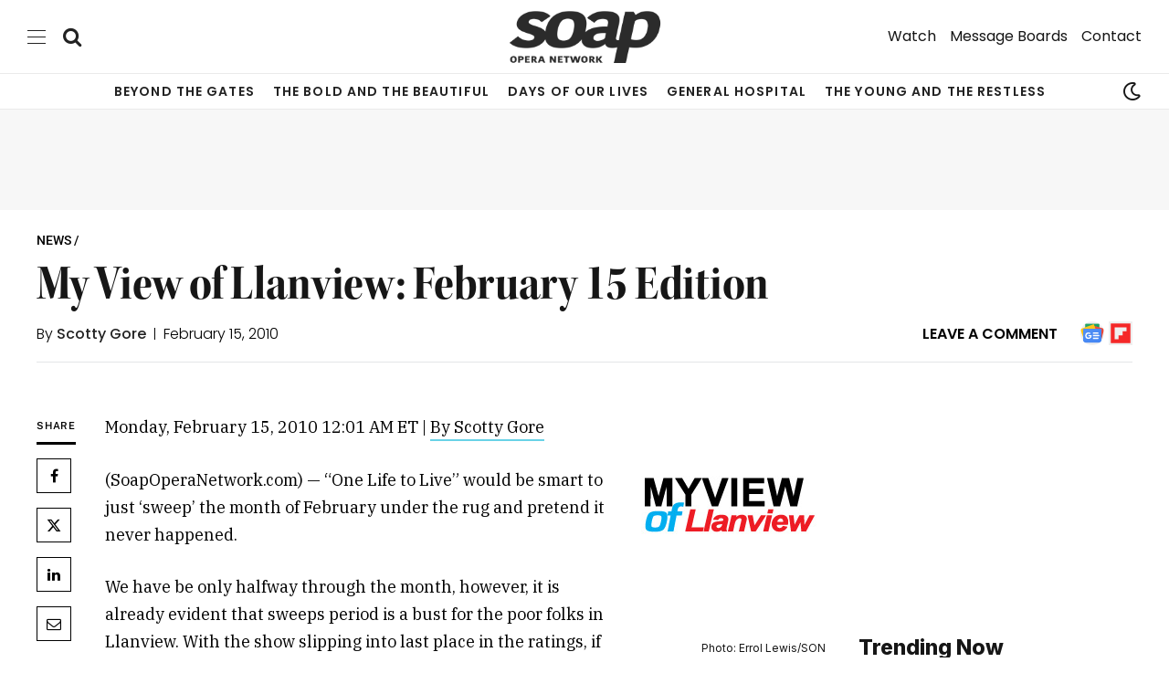

--- FILE ---
content_type: application/javascript; charset=UTF-8
request_url: https://soapoperanetwork.disqus.com/count-data.js?1=3679%20https%3A%2F%2Fwww.soapoperanetwork.com%2Fsoaps%2Foltl%2Fnews%2Fitem%2F1869-my-view-of-llanview-february-15-edition
body_size: 348
content:
var DISQUSWIDGETS;

if (typeof DISQUSWIDGETS != 'undefined') {
    DISQUSWIDGETS.displayCount({"text":{"and":"and","comments":{"zero":"Leave A Comment","multiple":"{num} Comments","one":"1 Comment"}},"counts":[{"id":"3679 https:\/\/www.soapoperanetwork.com\/soaps\/oltl\/news\/item\/1869-my-view-of-llanview-february-15-edition","comments":0}]});
}

--- FILE ---
content_type: text/plain; charset=utf-8
request_url: https://ads.adthrive.com/http-api/cv2
body_size: 4014
content:
{"om":["0e6nmwim","0g8i9uvz","0iyi1awv","0k63642d","0sm4lr19","0xkcgz23","1","1011_74_18364062","1028_8728253","1028_8739738","1028_8739779","10310289136970_559920874","10797905","11142692","11509227","1185:1610326625","1185:1610326628","1185:1610326728","11896988","12010088","12171239","12184310","124683_53","124843_10","124844_24","124853_8","12n8yp46","1609979129","1610326628","1610326726","1610326728","17_24104699","17_24632125","17_24696320","17_24766970","17_24766989","17_24794119","17_24794122","17_24794123","17_24794142","1dynz4oo","1h6rfk37","1h7yhpl7","201323152","202430_200_EAAYACogtYltKBzKKHu7tAsMK.YhnNUUanUuxFU5V4rbhwKBIsMyBLNoHQo_","2132:45327622","2132:45327624","2132:45327625","2179:582351958342291430","2249:553781814","2249:567996566","2249:647637518","2307:0e6nmwim","2307:1h7yhpl7","2307:2gukmcyp","2307:4ticzzkv","2307:5nadebch","2307:6mrds7pc","2307:72szjlj3","2307:7imiw6gw","2307:7twtvb2e","2307:8orkh93v","2307:9krcxphu","2307:a90208mb","2307:b57avtlx","2307:ce17a6ey","2307:cuudl2xr","2307:ddr52z0n","2307:f3tdw9f3","2307:f7atgbcb","2307:f7piy8nj","2307:g749lgab","2307:hcazk16e","2307:hwi0j91n","2307:kfzuk5ip","2307:nwbpobii","2307:o8icj9qr","2307:on7syyq9","2307:pj4s1p9u","2307:ppn03peq","2307:pth04qht","2307:qcnsh7qk","2307:s2ahu2ae","2307:s887ofe1","2307:t8qogbhp","2307:tqrzcy9l","2307:u30fsj32","2307:zw6jpag6","23t9uf9c","2409_25495_176_CR52092957","2409_25495_176_CR52092959","2409_25495_176_CR52150651","2409_25495_176_CR52153848","2409_25495_176_CR52153849","2409_25495_176_CR52178316","2409_25495_176_CR52178317","2409_25495_176_CR52186411","2409_25495_176_CR52188001","25048614","25108139","25_yi6qlg3p","262592","262594","2676:86894912","2676:87046810","2711_64_12181250","2760:176_CR52153848","2760:176_CR52175339","2760:176_CR52186411","2760:176_CR52186412","2974:8168475","2974:8168476","2974:8168539","29_605367468","2_206_554442","2_206_554471","2_206_554478","2_206_554480","2_44_ZIWOKILJN5EW3OXMUHGYBV_728x90_1","2_44_ZIWOKILJN5EW3OXMUHGYBV_970x250_1","2gglwanz","308_125203_20","308_125204_13","31810016","32447008","33605181","33605403","33605623","33637455","34182009","34216164","34280406","3490:CR52175339","34eys5wu","3636:5567608","3646_185414_T26335189","3646_185414_T26469746","3646_185414_T26469802","3658_15211_88rv7n3t","3658_203382_f3tdw9f3","3658_203382_o8icj9qr","3658_22070_ct0wxkj7","3658_22070_eyprp485","3658_22079_pth04qht","3658_61781_tqrzcy9l","3658_93957_T26479487","3778:4118479218","381513943572","38557829","3LMBEkP-wis","3dxb77kp","3jot8g9b","3l1m1jex","3v2n6fcp","409_227223","409_230727","44_CO4OZNJF6RHTTMF6FMD2H3","44_ZIWOKILJN5EW3OXMUHGYBV_728x90_1","45327624","458901553568","462792722","46_12184310","4749xx5e","47869802","48223062","485027845327","48514645","48700636","487951","492075","497_44_ZIWOKILJN5EW3OXMUHGYBV_728x90_1","4etfwvf1","4tgls8cg","4ticzzkv","4yesq9qe","51372410","53v6aquw","5510:u4atmpu4","554462","554470","5563_66529_OADD2.7353040902703_13KLDS4Y16XT0RE5IS","5563_66529_OADD2.7353040902704_12VHHVEFFXH8OJ4LUR","5563_66529_OADD2.7353040902705_1EI6JL1KCNZJQTKTNU","5563_66529_OADD2.7353040903008_12R0JVJY7L8LZ42RWN","5563_66529_OADD2.7353043681733_1CTKQ7RI7E0NJH0GJ0","55726194","557_409_220139","558_93_1h7yhpl7","558_93_6evxkt2s","558_93_7imiw6gw","558_93_aevb5kib","558_93_bd5xg6f6","558_93_ln7h8v9d","56343241","59873230","5989_91771_703975757","5bfybb7c","5j7zqpp1","5s8wi8hf","5tvxd96y","6026528269","60504531","605367461","605367462","605367468","60f5a06w","61310248631_705980251","61442965","61456734","61916211","61916225","61916229","61932920","61932925","61932933","61932957","62187798","6226519811","6226527055","6226563631","6226563661","624333042214","6250_66552_1112688573","62548257","628622163","62971378","62ae2686-3bc9-4ef3-9714-1975a74029fd","630928655","6365_61796_742174851279","64bjnxn9","651637446","651637461","651637462","654291289","6547_67916_SN6yqPnLwU8r0IS3CzLP","6547_67916_Z7vmuj3hd3uog0DlD074","659216891404","659713728691","680597458938","683738007","683738706","684492634","68rseg59","690_99485_1610326726","694912939","6ejtrnf9","6evxkt2s","6mrds7pc","702423494","705115233","705115263","705115332","705115442","705115523","705116521","705116861","705117050","705119942","705127202","7354_138543_85808988","73mggl4h","74243_74_18364017","74243_74_18364062","74243_74_18364087","74243_74_18364134","74_462792722","74_462792978","74wv3qdx","767866825418","7969_149355_45327624","7969_149355_46352349","7969_149355_46352353","7gpsv4ad","7imiw6gw","7qevw67b","8153725","8153741","8160967","8168539","8168540","8181984","8193073","8193078","86905970","86991452","86p6in4a","8b5u826e","8o298rkh93v","8orkh93v","9057/0328842c8f1d017570ede5c97267f40d","9057/211d1f0fa71d1a58cabee51f2180e38f","92qnnm8i","9425232","97_8193073","97_8193078","9855/76450d24beb40539829602b78420b7da","9oa5fars","9zy5hpnf","ZIWOKILJN5EW3OXMUHGYBV_320x50_1","a3ts2hcp","ajwbo9em","ayqsx1gr","b3zbazdc","b5idbd4d","bd5xg6f6","bmp4lbzm","btq0oeuh","c75hp4ji","cr-1zv4of0wubwe","cr-6ovjht2eu9vd","cr-7251vj8rubwe","cr-Bitc7n_p9iw__vat__49i_k_6v6_h_jce2vj5h_I4lo9gokm","cr-aaqt0k1vubwj","cr-aawz2m5xubwj","cr-j608wonbubwe","cr-lg354l2uvergv2","cr-ndebulm8u9vd","cr-ptd6scc4u9vd","cr-r5fqbsaru9vd","cr-r5fqbsarubwe","csa082xz","ct0wxkj7","d7lq8y2p","d8tju6ee","da4ry5vp","ddr52z0n","demldr64","dwghal43","e2c76his","e5l8fjox","epl6n788","et4maksg","extremereach_creative_76559239","eyprp485","f0u03q6w","fcn2zae1","fdujxvyb","fj5atwid","fjp0ceax","fy7m76py","g29thswx","gtanzg70","hcazk16e","heb21q1u","hffavbt7","hgrz3ggo","hy959rg7","i9khknfw","ic2987fhmq6","ic7fhmq6","iiu0wq3s","ir7orip8","jlqm3ol6","jzqxffb2","k2xfz54q","k3p746g5","k63nw1yj","kk5768bd","kli1n6qv","ks76vxxy","ksrdc5dk","l45j4icj","ldsdwhka","leb6igu0","lfyw249r","lhgwl31z","lmg9gkk9","ln7h8v9d","lnmgz2zg","lxlnailk","mmr74uc4","mnzinbrt","moe81ig1","muaxvglt","muvxy961","n3egwnq7","n8w0plts","nezgc76c","njz1puqv","ntjn5z55","nvvexjh3","nw298bpobii","nwbpobii","ny3llu17","nzstcsfu","o4yoklsp","o8icj9qr","ofoon6ir","oj70mowv","op9gtamy","p0ioteqm","pagvt0pd","phlvi7up","pm9dmfkk","ppn03peq","pth04qht","qcnsh7qk","qlhur51f","qt09ii59","r0u09phz","r2qfd55i","r5cmledu","rhtcktp9","riaslz7g","rka8obw7","rm2ovskz","rppwgh8f","ru42zlpb","rxj4b6nw","rz1kxzaf","s2298ahu2ae","s2ahu2ae","s3wxy94d","s4s41bit","s829887ofe1","s887ofe1","sdeo60cf","sjjqrcrc","st8tq4hm","su5srz25","sx4g9qe6","t79r9pdb","ti0s3bz3","tii9k5rz","tjymxbdc","tmd20e86","tq298rzcy9l","tqrzcy9l","u2x4z0j8","u30fsj32","u4atmpu4","uf5rmxyz","umqzxzqt","uskhxnob","v705kko8","vdcb5d4i","ve59bb3u","vorb2gx4","vswdecw5","vwg10e52","wh1qnb7s","wi298x9gxm5","wih2rdv3","wix9gxm5","wu2a2j8o","wvuhrb6o","wwo5qowu","wxfnrapl","x61c6oxa","xh88l5yu","xldvfdsg","xnx5isri","xtxa8s2d","y141rtv6","y51tr986","yi6qlg3p","yykr1sve","z2frsa4f","zjag9k52","zmri9v9c","zqs7z6cq","zs3aw5p8","zw6jpag6","7979132","7979135"],"pmp":[],"adomains":["123notices.com","1md.org","about.bugmd.com","acelauncher.com","adameve.com","akusoli.com","allyspin.com","askanexpertonline.com","atomapplications.com","bassbet.com","betsson.gr","biz-zone.co","bizreach.jp","braverx.com","bubbleroom.se","bugmd.com","buydrcleanspray.com","byrna.com","capitaloneshopping.com","clarifion.com","combatironapparel.com","controlcase.com","convertwithwave.com","cotosen.com","countingmypennies.com","cratedb.com","croisieurope.be","cs.money","dallasnews.com","definition.org","derila-ergo.com","dhgate.com","dhs.gov","displate.com","easyprint.app","easyrecipefinder.co","ebook1g.peptidesciences.com","fabpop.net","familynow.club","filejomkt.run","fla-keys.com","folkaly.com","g123.jp","gameswaka.com","getbugmd.com","getconsumerchoice.com","getcubbie.com","gowavebrowser.co","gowdr.com","gransino.com","grosvenorcasinos.com","guard.io","hero-wars.com","holts.com","instantbuzz.net","itsmanual.com","jackpotcitycasino.com","justanswer.com","justanswer.es","la-date.com","lightinthebox.com","liverrenew.com","local.com","lovehoney.com","lulutox.com","lymphsystemsupport.com","manualsdirectory.org","meccabingo.com","medimops.de","mensdrivingforce.com","millioner.com","miniretornaveis.com","mobiplus.me","myiq.com","national-lottery.co.uk","naturalhealthreports.net","nbliver360.com","nikke-global.com","nordicspirit.co.uk","nuubu.com","onlinemanualspdf.co","original-play.com","outliermodel.com","paperela.com","paradisestays.site","parasiterelief.com","peta.org","photoshelter.com","plannedparenthood.org","playvod-za.com","printeasilyapp.com","printwithwave.com","profitor.com","quicklearnx.com","quickrecipehub.com","rakuten-sec.co.jp","rangeusa.com","refinancegold.com","robocat.com","royalcaribbean.com","saba.com.mx","shift.com","simple.life","spinbara.com","systeme.io","taboola.com","tackenberg.de","temu.com","tenfactorialrocks.com","theoceanac.com","topaipick.com","totaladblock.com","usconcealedcarry.com","vagisil.com","vegashero.com","vegogarden.com","veryfast.io","viewmanuals.com","viewrecipe.net","votervoice.net","vuse.com","wavebrowser.co","wavebrowserpro.com","weareplannedparenthood.org","xiaflex.com","yourchamilia.com"]}